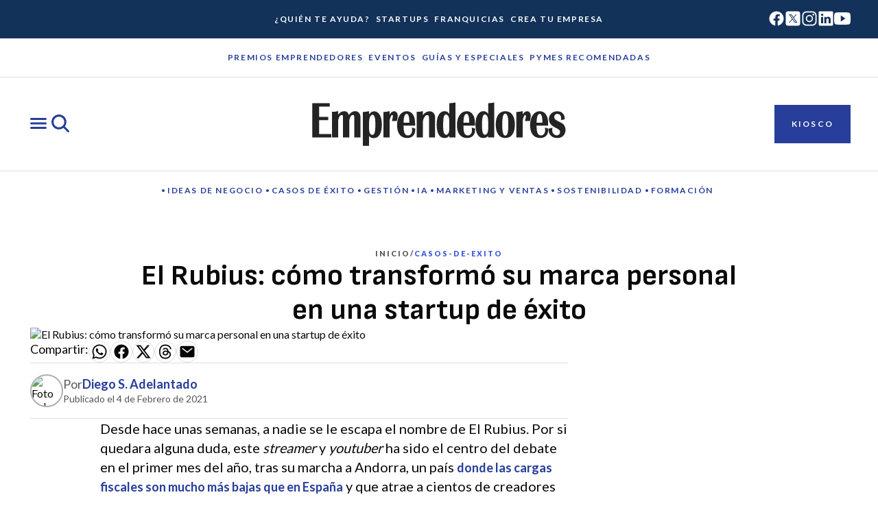

--- FILE ---
content_type: text/javascript; charset=utf-8
request_url: https://emprendedores.es/_nuxt/Bbn4oAmC.js
body_size: 1036
content:
import{i as D,x as E}from"./CYsJRqMD.js";import H from"./BbAFITOs.js";import P from"./CPW5QgOD.js";import{l as S,d as L,m as A,D as M,H as B,W as f,I as w,J as T,u as m,S as $}from"./B0coufI_.js";function F(t){return t.normalize("NFD").replace(/([a-z])([A-Z])/g,"$1-$2").replace(/\s+/g,"-").replace(/_+/g,"-").replace(/ñ/g,"n").replace(/[^\w\-]+/g,"").toLowerCase()}const O=["data-article-key"],R={class:"article__container"},U={key:0,class:"article__aside"},V={class:"ad"},Z=S({__name:"TheArticle",props:{attributes:{type:Object,required:!0}},setup(t){const s=t,x=L([]),p=A(()=>!s.attributes.removeGoogleAds),q=(e,o)=>{const r=e.indexOf(o);if(r===-1)return!1;const i=e.substring(0,r),c=(i.match(/<blockquote\b[^>]*>/gi)||[]).length,n=(i.match(/<\/blockquote>/gi)||[]).length;return c>n},v=e=>/<img v-lazy-load  v-lazy-load \b[^>]*>/i.test(e)||/<figure\b[^>]*>/i.test(e)||/class="wp-block-image"/i.test(e),N=A(()=>{var I;let e=s.attributes.content;if(!e)return"";const o=/<h[2-5]\b[^>]*>(.*?)<\/h[2-5]>/gi,r=s.attributes.content.match(o);r!==null&&(x.value=r.map(a=>{const d=a.match(/<h([2-5])\b[^>]*>/i),b=d?Number(d[1]):0,l=a.match(/<h[2-5]\b[^>]*>(.*?)<\/h[2-5]>/i),g=l?l[1].trim():"",u=F(g),h=a.replace(/<h([2-5])(\b[^>]*)>/i,`<h$1 id="${u}"$2 >`);return e=e.replace(a,h),{headerLevel:b,title:g,id:u}}));const i=/<p\b[^>]*>[\s\S]*?<\/p>/gi,c=((I=s.attributes.content)==null?void 0:I.match(i))||[];let n=s.attributes.id,k=1,y=1;return c.forEach((a,d)=>{if(!a.includes("avoid-inner-ads")&&!s.attributes.removeGoogleAds&&!q(e,a)){if([2,6,12,18,24,34,40,46].includes(k)){const b=v(a),l=c[d+1],g=l?v(l):!1,u=e.indexOf(a),h=e.substring(u+a.length,u+a.length+500),z=/<(div|figure)\b[^>]*class="[^"]*wp-block-image/i.test(h);if(!b&&!g&&!z){const C=`<div class="webads-wr webads-inner-post"><div id="inner_${n++}_${y}"></div></div>`;e=e.replace(a,a+C),y++}}k++}}),e});return M(()=>{document.querySelectorAll('img[src*="[timestamp]"]').forEach(o=>{const r=o.getAttribute("src");if(r===null)return;const i=new Date().getTime(),c=r.replace("[timestamp]",i.toString()),n=new Image;n.src=c})}),(e,o)=>{var i;const r=D;return $(),B("article",{class:"article","data-article-key":`post-${t.attributes.id}`},[f(H,{title:t.attributes.title,categories:t.attributes.categories,"category-uri":t.attributes.categoryUri,extract1:t.attributes.extract1,"sponsor-logo":t.attributes.sponsorLogo,"sponsor-name":t.attributes.sponsorName,image:t.attributes.featuredImage,picturefooter:t.attributes.pictureFooter||((i=t.attributes.featuredImage)==null?void 0:i.altText),"image-alt-text":t.attributes.featuredImageAltText,signature:t.attributes.signature},null,8,["title","categories","category-uri","extract1","sponsor-logo","sponsor-name","image","picturefooter","image-alt-text","signature"]),w("div",R,[f(P,{ref:"articleBody",author:t.attributes.author,"author-description":t.attributes.authorDescription,date:m(E)(t.attributes.date,!0),"author-avatar":t.attributes.authorAvatar,anchors:m(x),content:m(N),tags:t.attributes.tags,contact:t.attributes.contactForm,"article-title":t.attributes.title,category:t.attributes.category},null,8,["author","author-description","date","author-avatar","anchors","content","tags","contact","article-title","category"]),m(p)?($(),B("div",U,[w("div",V,[f(r,{key:"ad-block",attributes:{id:`rect_${t.attributes.id}`}},null,8,["attributes"])])])):T("",!0)])],8,O)}}});export{Z as _};
